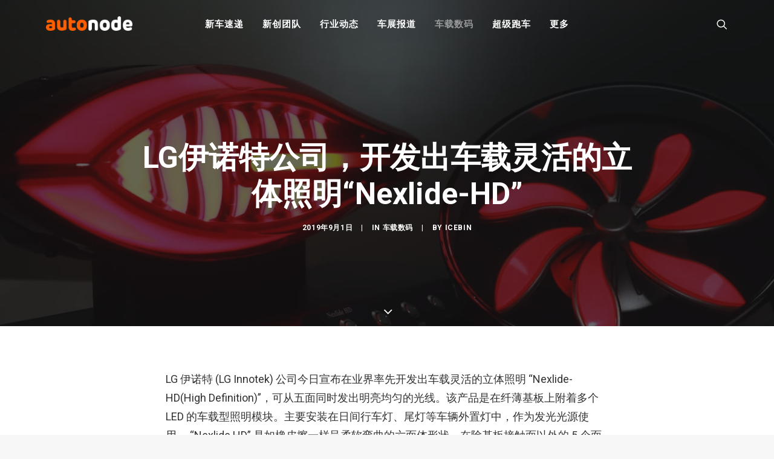

--- FILE ---
content_type: text/html; charset=UTF-8
request_url: https://autonode.cn/2019/09/01/lg-nexlide-hd/
body_size: 14354
content:
<!DOCTYPE html>
<html class="no-touch" lang="zh-CN" xmlns="http://www.w3.org/1999/xhtml">
<head>
<meta http-equiv="Content-Type" content="text/html; charset=UTF-8">
<meta name="viewport" content="width=device-width, initial-scale=1">
<link rel="profile" href="https://gmpg.org/xfn/11">
<link rel="pingback" href="https://autonode.cn/xmlrpc.php">
<meta name='robots' content='index, follow, max-image-preview:large, max-snippet:-1, max-video-preview:-1' />

	<!-- This site is optimized with the Yoast SEO plugin v21.1 - https://yoast.com/wordpress/plugins/seo/ -->
	<title>LG伊诺特公司，开发出车载灵活的立体照明“Nexlide-HD” - AutoNode</title>
	<link rel="canonical" href="https://autonode.cn/2019/09/01/lg-nexlide-hd/" />
	<meta property="og:locale" content="zh_CN" />
	<meta property="og:type" content="article" />
	<meta property="og:title" content="LG伊诺特公司，开发出车载灵活的立体照明“Nexlide-HD” - AutoNode" />
	<meta property="og:description" content="LG 伊诺特 (LG Innotek) [&hellip;]" />
	<meta property="og:url" content="https://autonode.cn/2019/09/01/lg-nexlide-hd/" />
	<meta property="og:site_name" content="AutoNode" />
	<meta property="article:published_time" content="2019-09-01T09:23:59+00:00" />
	<meta property="og:image" content="https://autonode.cn/wp-content/uploads/2019/09/2563647-1-b.jpeg" />
	<meta property="og:image:width" content="1309" />
	<meta property="og:image:height" content="869" />
	<meta property="og:image:type" content="image/jpeg" />
	<meta name="author" content="IceBin" />
	<meta name="twitter:card" content="summary_large_image" />
	<meta name="twitter:label1" content="作者" />
	<meta name="twitter:data1" content="IceBin" />
	<script type="application/ld+json" class="yoast-schema-graph">{"@context":"https://schema.org","@graph":[{"@type":"Article","@id":"https://autonode.cn/2019/09/01/lg-nexlide-hd/#article","isPartOf":{"@id":"https://autonode.cn/2019/09/01/lg-nexlide-hd/"},"author":{"name":"IceBin","@id":"https://autonode.cn/#/schema/person/2ccc913c130738a0f05b29bed830925e"},"headline":"LG 伊诺特公司，开发出车载灵活的立体照明 “Nexlide-HD”","datePublished":"2019-09-01T09:23:59+00:00","dateModified":"2019-09-01T09:23:59+00:00","mainEntityOfPage":{"@id":"https://autonode.cn/2019/09/01/lg-nexlide-hd/"},"wordCount":30,"commentCount":0,"publisher":{"@id":"https://autonode.cn/#organization"},"image":{"@id":"https://autonode.cn/2019/09/01/lg-nexlide-hd/#primaryimage"},"thumbnailUrl":"https://autonode.cn/wp-content/uploads/2019/09/2563647-1-b.jpeg","keywords":["LG"],"articleSection":["车载数码"],"inLanguage":"zh-CN"},{"@type":"WebPage","@id":"https://autonode.cn/2019/09/01/lg-nexlide-hd/","url":"https://autonode.cn/2019/09/01/lg-nexlide-hd/","name":"LG伊诺特公司，开发出车载灵活的立体照明“Nexlide-HD” - AutoNode","isPartOf":{"@id":"https://autonode.cn/#website"},"primaryImageOfPage":{"@id":"https://autonode.cn/2019/09/01/lg-nexlide-hd/#primaryimage"},"image":{"@id":"https://autonode.cn/2019/09/01/lg-nexlide-hd/#primaryimage"},"thumbnailUrl":"https://autonode.cn/wp-content/uploads/2019/09/2563647-1-b.jpeg","datePublished":"2019-09-01T09:23:59+00:00","dateModified":"2019-09-01T09:23:59+00:00","breadcrumb":{"@id":"https://autonode.cn/2019/09/01/lg-nexlide-hd/#breadcrumb"},"inLanguage":"zh-CN","potentialAction":[{"@type":"ReadAction","target":["https://autonode.cn/2019/09/01/lg-nexlide-hd/"]}]},{"@type":"ImageObject","inLanguage":"zh-CN","@id":"https://autonode.cn/2019/09/01/lg-nexlide-hd/#primaryimage","url":"https://autonode.cn/wp-content/uploads/2019/09/2563647-1-b.jpeg","contentUrl":"https://autonode.cn/wp-content/uploads/2019/09/2563647-1-b.jpeg","width":1309,"height":869},{"@type":"BreadcrumbList","@id":"https://autonode.cn/2019/09/01/lg-nexlide-hd/#breadcrumb","itemListElement":[{"@type":"ListItem","position":1,"name":"首页","item":"https://autonode.cn/"},{"@type":"ListItem","position":2,"name":"LG 伊诺特公司，开发出车载灵活的立体照明 “Nexlide-HD”"}]},{"@type":"WebSite","@id":"https://autonode.cn/#website","url":"https://autonode.cn/","name":"AutoNode","description":"新能源汽车和智能出行资讯及创新平台","publisher":{"@id":"https://autonode.cn/#organization"},"potentialAction":[{"@type":"SearchAction","target":{"@type":"EntryPoint","urlTemplate":"https://autonode.cn/?s={search_term_string}"},"query-input":"required name=search_term_string"}],"inLanguage":"zh-CN"},{"@type":"Organization","@id":"https://autonode.cn/#organization","name":"AutoNode","url":"https://autonode.cn/","logo":{"@type":"ImageObject","inLanguage":"zh-CN","@id":"https://autonode.cn/#/schema/logo/image/","url":"https://autonode.cn/wp-content/uploads/2019/08/autonode-logo-p3.png","contentUrl":"https://autonode.cn/wp-content/uploads/2019/08/autonode-logo-p3.png","width":357,"height":60,"caption":"AutoNode"},"image":{"@id":"https://autonode.cn/#/schema/logo/image/"}},{"@type":"Person","@id":"https://autonode.cn/#/schema/person/2ccc913c130738a0f05b29bed830925e","name":"IceBin","image":{"@type":"ImageObject","inLanguage":"zh-CN","@id":"https://autonode.cn/#/schema/person/image/","url":"https://secure.gravatar.com/avatar/63ce2748825e9099371809d2282bac5c?s=96&d=mm&r=g","contentUrl":"https://secure.gravatar.com/avatar/63ce2748825e9099371809d2282bac5c?s=96&d=mm&r=g","caption":"IceBin"},"url":"https://autonode.cn/author/icebin/"}]}</script>
	<!-- / Yoast SEO plugin. -->


<link rel='dns-prefetch' href='//fonts.googleapis.com' />
<link rel="alternate" type="application/rss+xml" title="AutoNode &raquo; Feed" href="https://autonode.cn/feed/" />
<script type="text/javascript">
window._wpemojiSettings = {"baseUrl":"https:\/\/s.w.org\/images\/core\/emoji\/14.0.0\/72x72\/","ext":".png","svgUrl":"https:\/\/s.w.org\/images\/core\/emoji\/14.0.0\/svg\/","svgExt":".svg","source":{"concatemoji":"https:\/\/autonode.cn\/wp-includes\/js\/wp-emoji-release.min.js?ver=6.1.9"}};
/*! This file is auto-generated */
!function(e,a,t){var n,r,o,i=a.createElement("canvas"),p=i.getContext&&i.getContext("2d");function s(e,t){var a=String.fromCharCode,e=(p.clearRect(0,0,i.width,i.height),p.fillText(a.apply(this,e),0,0),i.toDataURL());return p.clearRect(0,0,i.width,i.height),p.fillText(a.apply(this,t),0,0),e===i.toDataURL()}function c(e){var t=a.createElement("script");t.src=e,t.defer=t.type="text/javascript",a.getElementsByTagName("head")[0].appendChild(t)}for(o=Array("flag","emoji"),t.supports={everything:!0,everythingExceptFlag:!0},r=0;r<o.length;r++)t.supports[o[r]]=function(e){if(p&&p.fillText)switch(p.textBaseline="top",p.font="600 32px Arial",e){case"flag":return s([127987,65039,8205,9895,65039],[127987,65039,8203,9895,65039])?!1:!s([55356,56826,55356,56819],[55356,56826,8203,55356,56819])&&!s([55356,57332,56128,56423,56128,56418,56128,56421,56128,56430,56128,56423,56128,56447],[55356,57332,8203,56128,56423,8203,56128,56418,8203,56128,56421,8203,56128,56430,8203,56128,56423,8203,56128,56447]);case"emoji":return!s([129777,127995,8205,129778,127999],[129777,127995,8203,129778,127999])}return!1}(o[r]),t.supports.everything=t.supports.everything&&t.supports[o[r]],"flag"!==o[r]&&(t.supports.everythingExceptFlag=t.supports.everythingExceptFlag&&t.supports[o[r]]);t.supports.everythingExceptFlag=t.supports.everythingExceptFlag&&!t.supports.flag,t.DOMReady=!1,t.readyCallback=function(){t.DOMReady=!0},t.supports.everything||(n=function(){t.readyCallback()},a.addEventListener?(a.addEventListener("DOMContentLoaded",n,!1),e.addEventListener("load",n,!1)):(e.attachEvent("onload",n),a.attachEvent("onreadystatechange",function(){"complete"===a.readyState&&t.readyCallback()})),(e=t.source||{}).concatemoji?c(e.concatemoji):e.wpemoji&&e.twemoji&&(c(e.twemoji),c(e.wpemoji)))}(window,document,window._wpemojiSettings);
</script>
<style type="text/css">
img.wp-smiley,
img.emoji {
	display: inline !important;
	border: none !important;
	box-shadow: none !important;
	height: 1em !important;
	width: 1em !important;
	margin: 0 0.07em !important;
	vertical-align: -0.1em !important;
	background: none !important;
	padding: 0 !important;
}
</style>
	<link rel='stylesheet' id='wp-block-library-css' href='https://autonode.cn/wp-includes/css/dist/block-library/style.min.css?ver=6.1.9' type='text/css' media='all' />
<link rel='stylesheet' id='classic-theme-styles-css' href='https://autonode.cn/wp-includes/css/classic-themes.min.css?ver=1' type='text/css' media='all' />
<style id='global-styles-inline-css' type='text/css'>
body{--wp--preset--color--black: #000000;--wp--preset--color--cyan-bluish-gray: #abb8c3;--wp--preset--color--white: #ffffff;--wp--preset--color--pale-pink: #f78da7;--wp--preset--color--vivid-red: #cf2e2e;--wp--preset--color--luminous-vivid-orange: #ff6900;--wp--preset--color--luminous-vivid-amber: #fcb900;--wp--preset--color--light-green-cyan: #7bdcb5;--wp--preset--color--vivid-green-cyan: #00d084;--wp--preset--color--pale-cyan-blue: #8ed1fc;--wp--preset--color--vivid-cyan-blue: #0693e3;--wp--preset--color--vivid-purple: #9b51e0;--wp--preset--gradient--vivid-cyan-blue-to-vivid-purple: linear-gradient(135deg,rgba(6,147,227,1) 0%,rgb(155,81,224) 100%);--wp--preset--gradient--light-green-cyan-to-vivid-green-cyan: linear-gradient(135deg,rgb(122,220,180) 0%,rgb(0,208,130) 100%);--wp--preset--gradient--luminous-vivid-amber-to-luminous-vivid-orange: linear-gradient(135deg,rgba(252,185,0,1) 0%,rgba(255,105,0,1) 100%);--wp--preset--gradient--luminous-vivid-orange-to-vivid-red: linear-gradient(135deg,rgba(255,105,0,1) 0%,rgb(207,46,46) 100%);--wp--preset--gradient--very-light-gray-to-cyan-bluish-gray: linear-gradient(135deg,rgb(238,238,238) 0%,rgb(169,184,195) 100%);--wp--preset--gradient--cool-to-warm-spectrum: linear-gradient(135deg,rgb(74,234,220) 0%,rgb(151,120,209) 20%,rgb(207,42,186) 40%,rgb(238,44,130) 60%,rgb(251,105,98) 80%,rgb(254,248,76) 100%);--wp--preset--gradient--blush-light-purple: linear-gradient(135deg,rgb(255,206,236) 0%,rgb(152,150,240) 100%);--wp--preset--gradient--blush-bordeaux: linear-gradient(135deg,rgb(254,205,165) 0%,rgb(254,45,45) 50%,rgb(107,0,62) 100%);--wp--preset--gradient--luminous-dusk: linear-gradient(135deg,rgb(255,203,112) 0%,rgb(199,81,192) 50%,rgb(65,88,208) 100%);--wp--preset--gradient--pale-ocean: linear-gradient(135deg,rgb(255,245,203) 0%,rgb(182,227,212) 50%,rgb(51,167,181) 100%);--wp--preset--gradient--electric-grass: linear-gradient(135deg,rgb(202,248,128) 0%,rgb(113,206,126) 100%);--wp--preset--gradient--midnight: linear-gradient(135deg,rgb(2,3,129) 0%,rgb(40,116,252) 100%);--wp--preset--duotone--dark-grayscale: url('#wp-duotone-dark-grayscale');--wp--preset--duotone--grayscale: url('#wp-duotone-grayscale');--wp--preset--duotone--purple-yellow: url('#wp-duotone-purple-yellow');--wp--preset--duotone--blue-red: url('#wp-duotone-blue-red');--wp--preset--duotone--midnight: url('#wp-duotone-midnight');--wp--preset--duotone--magenta-yellow: url('#wp-duotone-magenta-yellow');--wp--preset--duotone--purple-green: url('#wp-duotone-purple-green');--wp--preset--duotone--blue-orange: url('#wp-duotone-blue-orange');--wp--preset--font-size--small: 13px;--wp--preset--font-size--medium: 20px;--wp--preset--font-size--large: 36px;--wp--preset--font-size--x-large: 42px;--wp--preset--spacing--20: 0.44rem;--wp--preset--spacing--30: 0.67rem;--wp--preset--spacing--40: 1rem;--wp--preset--spacing--50: 1.5rem;--wp--preset--spacing--60: 2.25rem;--wp--preset--spacing--70: 3.38rem;--wp--preset--spacing--80: 5.06rem;}:where(.is-layout-flex){gap: 0.5em;}body .is-layout-flow > .alignleft{float: left;margin-inline-start: 0;margin-inline-end: 2em;}body .is-layout-flow > .alignright{float: right;margin-inline-start: 2em;margin-inline-end: 0;}body .is-layout-flow > .aligncenter{margin-left: auto !important;margin-right: auto !important;}body .is-layout-constrained > .alignleft{float: left;margin-inline-start: 0;margin-inline-end: 2em;}body .is-layout-constrained > .alignright{float: right;margin-inline-start: 2em;margin-inline-end: 0;}body .is-layout-constrained > .aligncenter{margin-left: auto !important;margin-right: auto !important;}body .is-layout-constrained > :where(:not(.alignleft):not(.alignright):not(.alignfull)){max-width: var(--wp--style--global--content-size);margin-left: auto !important;margin-right: auto !important;}body .is-layout-constrained > .alignwide{max-width: var(--wp--style--global--wide-size);}body .is-layout-flex{display: flex;}body .is-layout-flex{flex-wrap: wrap;align-items: center;}body .is-layout-flex > *{margin: 0;}:where(.wp-block-columns.is-layout-flex){gap: 2em;}.has-black-color{color: var(--wp--preset--color--black) !important;}.has-cyan-bluish-gray-color{color: var(--wp--preset--color--cyan-bluish-gray) !important;}.has-white-color{color: var(--wp--preset--color--white) !important;}.has-pale-pink-color{color: var(--wp--preset--color--pale-pink) !important;}.has-vivid-red-color{color: var(--wp--preset--color--vivid-red) !important;}.has-luminous-vivid-orange-color{color: var(--wp--preset--color--luminous-vivid-orange) !important;}.has-luminous-vivid-amber-color{color: var(--wp--preset--color--luminous-vivid-amber) !important;}.has-light-green-cyan-color{color: var(--wp--preset--color--light-green-cyan) !important;}.has-vivid-green-cyan-color{color: var(--wp--preset--color--vivid-green-cyan) !important;}.has-pale-cyan-blue-color{color: var(--wp--preset--color--pale-cyan-blue) !important;}.has-vivid-cyan-blue-color{color: var(--wp--preset--color--vivid-cyan-blue) !important;}.has-vivid-purple-color{color: var(--wp--preset--color--vivid-purple) !important;}.has-black-background-color{background-color: var(--wp--preset--color--black) !important;}.has-cyan-bluish-gray-background-color{background-color: var(--wp--preset--color--cyan-bluish-gray) !important;}.has-white-background-color{background-color: var(--wp--preset--color--white) !important;}.has-pale-pink-background-color{background-color: var(--wp--preset--color--pale-pink) !important;}.has-vivid-red-background-color{background-color: var(--wp--preset--color--vivid-red) !important;}.has-luminous-vivid-orange-background-color{background-color: var(--wp--preset--color--luminous-vivid-orange) !important;}.has-luminous-vivid-amber-background-color{background-color: var(--wp--preset--color--luminous-vivid-amber) !important;}.has-light-green-cyan-background-color{background-color: var(--wp--preset--color--light-green-cyan) !important;}.has-vivid-green-cyan-background-color{background-color: var(--wp--preset--color--vivid-green-cyan) !important;}.has-pale-cyan-blue-background-color{background-color: var(--wp--preset--color--pale-cyan-blue) !important;}.has-vivid-cyan-blue-background-color{background-color: var(--wp--preset--color--vivid-cyan-blue) !important;}.has-vivid-purple-background-color{background-color: var(--wp--preset--color--vivid-purple) !important;}.has-black-border-color{border-color: var(--wp--preset--color--black) !important;}.has-cyan-bluish-gray-border-color{border-color: var(--wp--preset--color--cyan-bluish-gray) !important;}.has-white-border-color{border-color: var(--wp--preset--color--white) !important;}.has-pale-pink-border-color{border-color: var(--wp--preset--color--pale-pink) !important;}.has-vivid-red-border-color{border-color: var(--wp--preset--color--vivid-red) !important;}.has-luminous-vivid-orange-border-color{border-color: var(--wp--preset--color--luminous-vivid-orange) !important;}.has-luminous-vivid-amber-border-color{border-color: var(--wp--preset--color--luminous-vivid-amber) !important;}.has-light-green-cyan-border-color{border-color: var(--wp--preset--color--light-green-cyan) !important;}.has-vivid-green-cyan-border-color{border-color: var(--wp--preset--color--vivid-green-cyan) !important;}.has-pale-cyan-blue-border-color{border-color: var(--wp--preset--color--pale-cyan-blue) !important;}.has-vivid-cyan-blue-border-color{border-color: var(--wp--preset--color--vivid-cyan-blue) !important;}.has-vivid-purple-border-color{border-color: var(--wp--preset--color--vivid-purple) !important;}.has-vivid-cyan-blue-to-vivid-purple-gradient-background{background: var(--wp--preset--gradient--vivid-cyan-blue-to-vivid-purple) !important;}.has-light-green-cyan-to-vivid-green-cyan-gradient-background{background: var(--wp--preset--gradient--light-green-cyan-to-vivid-green-cyan) !important;}.has-luminous-vivid-amber-to-luminous-vivid-orange-gradient-background{background: var(--wp--preset--gradient--luminous-vivid-amber-to-luminous-vivid-orange) !important;}.has-luminous-vivid-orange-to-vivid-red-gradient-background{background: var(--wp--preset--gradient--luminous-vivid-orange-to-vivid-red) !important;}.has-very-light-gray-to-cyan-bluish-gray-gradient-background{background: var(--wp--preset--gradient--very-light-gray-to-cyan-bluish-gray) !important;}.has-cool-to-warm-spectrum-gradient-background{background: var(--wp--preset--gradient--cool-to-warm-spectrum) !important;}.has-blush-light-purple-gradient-background{background: var(--wp--preset--gradient--blush-light-purple) !important;}.has-blush-bordeaux-gradient-background{background: var(--wp--preset--gradient--blush-bordeaux) !important;}.has-luminous-dusk-gradient-background{background: var(--wp--preset--gradient--luminous-dusk) !important;}.has-pale-ocean-gradient-background{background: var(--wp--preset--gradient--pale-ocean) !important;}.has-electric-grass-gradient-background{background: var(--wp--preset--gradient--electric-grass) !important;}.has-midnight-gradient-background{background: var(--wp--preset--gradient--midnight) !important;}.has-small-font-size{font-size: var(--wp--preset--font-size--small) !important;}.has-medium-font-size{font-size: var(--wp--preset--font-size--medium) !important;}.has-large-font-size{font-size: var(--wp--preset--font-size--large) !important;}.has-x-large-font-size{font-size: var(--wp--preset--font-size--x-large) !important;}
.wp-block-navigation a:where(:not(.wp-element-button)){color: inherit;}
:where(.wp-block-columns.is-layout-flex){gap: 2em;}
.wp-block-pullquote{font-size: 1.5em;line-height: 1.6;}
</style>
<link rel='stylesheet' id='uncodefont-google-css' href='//fonts.googleapis.com/css?family=Roboto%3A100%2C100italic%2C300%2C300italic%2Cregular%2Citalic%2C500%2C500italic%2C700%2C700italic%2C900%2C900italic%7CRubik%3A300%2C300italic%2Cregular%2Citalic%2C500%2C500italic%2C700%2C700italic%2C900%2C900italic&#038;subset=greek%2Cvietnamese%2Ccyrillic%2Cgreek-ext%2Clatin%2Ccyrillic-ext%2Clatin-ext%2Chebrew&#038;ver=2.3.0.5' type='text/css' media='all' />
<link rel='stylesheet' id='uncode-style-css' href='https://autonode.cn/wp-content/themes/autonode/library/css/style.css?ver=598027301' type='text/css' media='all' />
<style id='uncode-style-inline-css' type='text/css'>

@media (max-width: 959px) { .navbar-brand > * { height: 16px !important;}}
@media (min-width: 960px) { .limit-width { max-width: 1200px; margin: auto;}}
.menu-primary ul.menu-smart > li > a, .menu-primary ul.menu-smart li.dropdown > a, .menu-primary ul.menu-smart li.mega-menu > a, .vmenu-container ul.menu-smart > li > a, .vmenu-container ul.menu-smart li.dropdown > a { text-transform: uppercase; }
body.menu-custom-padding .col-lg-0.logo-container, body.menu-custom-padding .col-lg-2.logo-container, body.menu-custom-padding .col-lg-12 .logo-container, body.menu-custom-padding .col-lg-4.logo-container { padding-top: 27px; padding-bottom: 27px; }
body.menu-custom-padding .col-lg-0.logo-container.shrinked, body.menu-custom-padding .col-lg-2.logo-container.shrinked, body.menu-custom-padding .col-lg-12 .logo-container.shrinked, body.menu-custom-padding .col-lg-4.logo-container.shrinked { padding-top: 18px; padding-bottom: 18px; }
@media (max-width: 959px) { body.menu-custom-padding .menu-container .logo-container { padding-top: 18px !important; padding-bottom: 18px !important; } }
</style>
<link rel='stylesheet' id='uncode-icons-css' href='https://autonode.cn/wp-content/themes/autonode/library/css/uncode-icons.css?ver=598027301' type='text/css' media='all' />
<link rel='stylesheet' id='uncode-custom-style-css' href='https://autonode.cn/wp-content/themes/autonode/library/css/style-custom.css?ver=598027301' type='text/css' media='all' />
<style id='uncode-custom-style-inline-css' type='text/css'>
.isotope-filters ul.menu-smart li span a {font-size:14px;}.style-light .color-violet .separator-break {border-color:#8f00ff;}.style-light .color-green .separator-break {border-color:#4fed00;}.style-light .color-blue .separator-break {border-color:#11f5ff;}.tmb .t-entry-excerpt p,.tmb .t-entry-title + p {font-size:16px;}.post p {font-size:18px;}@media (max-width:959px) {.menu-container .logo-container {padding-left:24px !important;padding-right:24px !important;}.mobile-menu-button {padding-left:24px;padding-right:24px;}.main-container .row-container .row-parent {padding:0 24px;}.main-container .row-container .double-top-padding {padding-top:24px;}.main-container .row-container .row-parent .post-content > p {text-align:justify;}.header-wrapper .header-content-inner > .header-title > span {line-height:1.3;}.alignleft {float:none;}}
</style>
<script type='text/javascript' src='https://autonode.cn/wp-includes/js/jquery/jquery.min.js?ver=3.6.1' id='jquery-core-js'></script>
<script type='text/javascript' src='https://autonode.cn/wp-includes/js/jquery/jquery-migrate.min.js?ver=3.3.2' id='jquery-migrate-js'></script>
<script type='text/javascript' src='/wp-content/themes/autonode/library/js/ai-uncode.js' id='uncodeAI' data-home='/' data-path='/' data-breakpoints-images='720,1032,1440,2064,2880' id='ai-uncode-js'></script>
<script type='text/javascript' id='uncode-init-js-extra'>
/* <![CDATA[ */
var SiteParameters = {"days":"days","hours":"hours","minutes":"minutes","seconds":"seconds","constant_scroll":"on","scroll_speed":"2","parallax_factor":"0.25","loading":"Loading\u2026","slide_name":"slide","slide_footer":"footer","ajax_url":"https:\/\/autonode.cn\/wp-admin\/admin-ajax.php","nonce_adaptive_images":"dc4a065f04","enable_debug":"","block_mobile_videos":"","is_frontend_editor":"","mobile_parallax_allowed":"","wireframes_plugin_active":"","sticky_elements":"off","lazyload_type":"","uncode_adaptive":"1"};
/* ]]> */
</script>
<script type='text/javascript' src='https://autonode.cn/wp-content/themes/autonode/library/js/init.js?ver=598027301' id='uncode-init-js'></script>
<link rel="https://api.w.org/" href="https://autonode.cn/wp-json/" /><link rel="alternate" type="application/json" href="https://autonode.cn/wp-json/wp/v2/posts/856" /><link rel="EditURI" type="application/rsd+xml" title="RSD" href="https://autonode.cn/xmlrpc.php?rsd" />
<link rel="wlwmanifest" type="application/wlwmanifest+xml" href="https://autonode.cn/wp-includes/wlwmanifest.xml" />
<link rel='shortlink' href='https://autonode.cn/?p=856' />
<link rel="alternate" type="application/json+oembed" href="https://autonode.cn/wp-json/oembed/1.0/embed?url=https%3A%2F%2Fautonode.cn%2F2019%2F09%2F01%2Flg-nexlide-hd%2F" />
<link rel="alternate" type="text/xml+oembed" href="https://autonode.cn/wp-json/oembed/1.0/embed?url=https%3A%2F%2Fautonode.cn%2F2019%2F09%2F01%2Flg-nexlide-hd%2F&#038;format=xml" />
<noscript><style> .wpb_animate_when_almost_visible { opacity: 1; }</style></noscript></head>
<body class="post-template-default single single-post postid-856 single-format-standard  style-color-lxmt-bg group-blog hormenu-position-left hmenu hmenu-position-center header-full-width main-center-align menu-mobile-animated menu-mobile-transparent menu-custom-padding textual-accent-color menu-mobile-centered mobile-parallax-not-allowed ilb-no-bounce unreg qw-body-scroll-disabled wpb-js-composer js-comp-ver-6.4.1 vc_responsive" data-border="0">
		<svg xmlns="http://www.w3.org/2000/svg" viewBox="0 0 0 0" width="0" height="0" focusable="false" role="none" style="visibility: hidden; position: absolute; left: -9999px; overflow: hidden;" ><defs><filter id="wp-duotone-dark-grayscale"><feColorMatrix color-interpolation-filters="sRGB" type="matrix" values=" .299 .587 .114 0 0 .299 .587 .114 0 0 .299 .587 .114 0 0 .299 .587 .114 0 0 " /><feComponentTransfer color-interpolation-filters="sRGB" ><feFuncR type="table" tableValues="0 0.49803921568627" /><feFuncG type="table" tableValues="0 0.49803921568627" /><feFuncB type="table" tableValues="0 0.49803921568627" /><feFuncA type="table" tableValues="1 1" /></feComponentTransfer><feComposite in2="SourceGraphic" operator="in" /></filter></defs></svg><svg xmlns="http://www.w3.org/2000/svg" viewBox="0 0 0 0" width="0" height="0" focusable="false" role="none" style="visibility: hidden; position: absolute; left: -9999px; overflow: hidden;" ><defs><filter id="wp-duotone-grayscale"><feColorMatrix color-interpolation-filters="sRGB" type="matrix" values=" .299 .587 .114 0 0 .299 .587 .114 0 0 .299 .587 .114 0 0 .299 .587 .114 0 0 " /><feComponentTransfer color-interpolation-filters="sRGB" ><feFuncR type="table" tableValues="0 1" /><feFuncG type="table" tableValues="0 1" /><feFuncB type="table" tableValues="0 1" /><feFuncA type="table" tableValues="1 1" /></feComponentTransfer><feComposite in2="SourceGraphic" operator="in" /></filter></defs></svg><svg xmlns="http://www.w3.org/2000/svg" viewBox="0 0 0 0" width="0" height="0" focusable="false" role="none" style="visibility: hidden; position: absolute; left: -9999px; overflow: hidden;" ><defs><filter id="wp-duotone-purple-yellow"><feColorMatrix color-interpolation-filters="sRGB" type="matrix" values=" .299 .587 .114 0 0 .299 .587 .114 0 0 .299 .587 .114 0 0 .299 .587 .114 0 0 " /><feComponentTransfer color-interpolation-filters="sRGB" ><feFuncR type="table" tableValues="0.54901960784314 0.98823529411765" /><feFuncG type="table" tableValues="0 1" /><feFuncB type="table" tableValues="0.71764705882353 0.25490196078431" /><feFuncA type="table" tableValues="1 1" /></feComponentTransfer><feComposite in2="SourceGraphic" operator="in" /></filter></defs></svg><svg xmlns="http://www.w3.org/2000/svg" viewBox="0 0 0 0" width="0" height="0" focusable="false" role="none" style="visibility: hidden; position: absolute; left: -9999px; overflow: hidden;" ><defs><filter id="wp-duotone-blue-red"><feColorMatrix color-interpolation-filters="sRGB" type="matrix" values=" .299 .587 .114 0 0 .299 .587 .114 0 0 .299 .587 .114 0 0 .299 .587 .114 0 0 " /><feComponentTransfer color-interpolation-filters="sRGB" ><feFuncR type="table" tableValues="0 1" /><feFuncG type="table" tableValues="0 0.27843137254902" /><feFuncB type="table" tableValues="0.5921568627451 0.27843137254902" /><feFuncA type="table" tableValues="1 1" /></feComponentTransfer><feComposite in2="SourceGraphic" operator="in" /></filter></defs></svg><svg xmlns="http://www.w3.org/2000/svg" viewBox="0 0 0 0" width="0" height="0" focusable="false" role="none" style="visibility: hidden; position: absolute; left: -9999px; overflow: hidden;" ><defs><filter id="wp-duotone-midnight"><feColorMatrix color-interpolation-filters="sRGB" type="matrix" values=" .299 .587 .114 0 0 .299 .587 .114 0 0 .299 .587 .114 0 0 .299 .587 .114 0 0 " /><feComponentTransfer color-interpolation-filters="sRGB" ><feFuncR type="table" tableValues="0 0" /><feFuncG type="table" tableValues="0 0.64705882352941" /><feFuncB type="table" tableValues="0 1" /><feFuncA type="table" tableValues="1 1" /></feComponentTransfer><feComposite in2="SourceGraphic" operator="in" /></filter></defs></svg><svg xmlns="http://www.w3.org/2000/svg" viewBox="0 0 0 0" width="0" height="0" focusable="false" role="none" style="visibility: hidden; position: absolute; left: -9999px; overflow: hidden;" ><defs><filter id="wp-duotone-magenta-yellow"><feColorMatrix color-interpolation-filters="sRGB" type="matrix" values=" .299 .587 .114 0 0 .299 .587 .114 0 0 .299 .587 .114 0 0 .299 .587 .114 0 0 " /><feComponentTransfer color-interpolation-filters="sRGB" ><feFuncR type="table" tableValues="0.78039215686275 1" /><feFuncG type="table" tableValues="0 0.94901960784314" /><feFuncB type="table" tableValues="0.35294117647059 0.47058823529412" /><feFuncA type="table" tableValues="1 1" /></feComponentTransfer><feComposite in2="SourceGraphic" operator="in" /></filter></defs></svg><svg xmlns="http://www.w3.org/2000/svg" viewBox="0 0 0 0" width="0" height="0" focusable="false" role="none" style="visibility: hidden; position: absolute; left: -9999px; overflow: hidden;" ><defs><filter id="wp-duotone-purple-green"><feColorMatrix color-interpolation-filters="sRGB" type="matrix" values=" .299 .587 .114 0 0 .299 .587 .114 0 0 .299 .587 .114 0 0 .299 .587 .114 0 0 " /><feComponentTransfer color-interpolation-filters="sRGB" ><feFuncR type="table" tableValues="0.65098039215686 0.40392156862745" /><feFuncG type="table" tableValues="0 1" /><feFuncB type="table" tableValues="0.44705882352941 0.4" /><feFuncA type="table" tableValues="1 1" /></feComponentTransfer><feComposite in2="SourceGraphic" operator="in" /></filter></defs></svg><svg xmlns="http://www.w3.org/2000/svg" viewBox="0 0 0 0" width="0" height="0" focusable="false" role="none" style="visibility: hidden; position: absolute; left: -9999px; overflow: hidden;" ><defs><filter id="wp-duotone-blue-orange"><feColorMatrix color-interpolation-filters="sRGB" type="matrix" values=" .299 .587 .114 0 0 .299 .587 .114 0 0 .299 .587 .114 0 0 .299 .587 .114 0 0 " /><feComponentTransfer color-interpolation-filters="sRGB" ><feFuncR type="table" tableValues="0.098039215686275 1" /><feFuncG type="table" tableValues="0 0.66274509803922" /><feFuncB type="table" tableValues="0.84705882352941 0.41960784313725" /><feFuncA type="table" tableValues="1 1" /></feComponentTransfer><feComposite in2="SourceGraphic" operator="in" /></filter></defs></svg><div class="body-borders" data-border="0"><div class="top-border body-border-shadow"></div><div class="right-border body-border-shadow"></div><div class="bottom-border body-border-shadow"></div><div class="left-border body-border-shadow"></div><div class="top-border style-light-bg"></div><div class="right-border style-light-bg"></div><div class="bottom-border style-light-bg"></div><div class="left-border style-light-bg"></div></div>	<div class="box-wrapper">
		<div class="box-container">
		<script type="text/javascript" id="initBox">UNCODE.initBox();</script>
		<div class="menu-wrapper menu-shrink menu-sticky menu-no-arrows">
													
													<header id="masthead" class="navbar menu-primary menu-light submenu-dark menu-transparent menu-add-padding style-light-original menu-absolute menu-animated menu-with-logo">
														<div class="menu-container style-color-xsdn-bg menu-no-borders">
															<div class="row-menu limit-width">
																<div class="row-menu-inner">
																	<div id="logo-container-mobile" class="col-lg-0 logo-container middle">
																		<div id="main-logo" class="navbar-header style-light">
																			<a href="https://autonode.cn/" class="navbar-brand" data-padding-shrink ="18" data-minheight="20"><div class="logo-image main-logo  logo-light" data-maxheight="24" style="height: 24px;"><img decoding="async" src="https://autonode.cn/wp-content/uploads/2019/08/autonode-logo-p3.png" alt="logo" width="357" height="60" class="img-responsive adaptive-async" data-uniqueid="8-155274" data-guid="https://autonode.cn/wp-content/uploads/2019/08/autonode-logo-p3.png" data-path="2019/08/autonode-logo-p3.png" data-width="143" data-height="24" data-singlew="null" data-singleh="null" data-crop="" data-fixed="height" /></div><div class="logo-image main-logo  logo-dark" data-maxheight="24" style="height: 24px;display:none;"><img decoding="async" src="https://autonode.cn/wp-content/uploads/2019/08/autonode-logo-p3-light.png" alt="logo" width="357" height="60" class="img-responsive adaptive-async" data-uniqueid="7-919184" data-guid="https://autonode.cn/wp-content/uploads/2019/08/autonode-logo-p3-light.png" data-path="2019/08/autonode-logo-p3-light.png" data-width="143" data-height="24" data-singlew="null" data-singleh="null" data-crop="" data-fixed="height" /></div></a>
																		</div>
																		<div class="mmb-container"><div class="mobile-additional-icons"></div><div class="mobile-menu-button 1 mobile-menu-button-light lines-button x2"><span class="lines"></span></div></div>
																	</div>
																	<div class="col-lg-12 main-menu-container middle">
																		<div class="menu-horizontal menu-dd-shadow-xl">
																			<div class="menu-horizontal-inner">
																				<div class="nav navbar-nav navbar-main navbar-nav-first"><ul id="menu-autonode-primary-menu" class="menu-primary-inner menu-smart sm"><li id="menu-item-85" class="menu-item menu-item-type-taxonomy menu-item-object-category menu-item-85 menu-item-link"><a title="新车速递" href="https://autonode.cn/category/news/">新车速递<i class="fa fa-angle-right fa-dropdown"></i></a></li>
<li id="menu-item-734" class="menu-item menu-item-type-taxonomy menu-item-object-category menu-item-has-children menu-item-734 dropdown menu-item-link"><a title="新创团队" href="https://autonode.cn/category/startups/" data-toggle="dropdown" class="dropdown-toggle" data-type="title">新创团队<i class="fa fa-angle-down fa-dropdown"></i></a>
<ul role="menu" class="drop-menu">
	<li id="menu-item-936" class="menu-item menu-item-type-custom menu-item-object-custom menu-item-936"><a title="电池技术" href="https://autonode.cn/?s=电池技术">电池技术<i class="fa fa-angle-right fa-dropdown"></i></a></li>
	<li id="menu-item-937" class="menu-item menu-item-type-custom menu-item-object-custom menu-item-937"><a title="无人驾驶" href="https://autonode.cn/?s=无人驾驶">无人驾驶<i class="fa fa-angle-right fa-dropdown"></i></a></li>
	<li id="menu-item-938" class="menu-item menu-item-type-custom menu-item-object-custom menu-item-938"><a title="交通科技" href="https://autonode.cn/?s=交通科技">交通科技<i class="fa fa-angle-right fa-dropdown"></i></a></li>
</ul>
</li>
<li id="menu-item-86" class="menu-item menu-item-type-taxonomy menu-item-object-category menu-item-86 menu-item-link"><a title="行业动态" href="https://autonode.cn/category/industry/">行业动态<i class="fa fa-angle-right fa-dropdown"></i></a></li>
<li id="menu-item-87" class="menu-item menu-item-type-taxonomy menu-item-object-category menu-item-87 menu-item-link"><a title="车展报道" href="https://autonode.cn/category/autoshow-report/">车展报道<i class="fa fa-angle-right fa-dropdown"></i></a></li>
<li id="menu-item-93" class="menu-item menu-item-type-taxonomy menu-item-object-category current-post-ancestor current-menu-parent current-post-parent menu-item-93 menu-item-link"><a title="车载数码" href="https://autonode.cn/category/auto-digi/">车载数码<i class="fa fa-angle-right fa-dropdown"></i></a></li>
<li id="menu-item-95" class="menu-item menu-item-type-taxonomy menu-item-object-category menu-item-95 menu-item-link"><a title="超级跑车" href="https://autonode.cn/category/supercar/">超级跑车<i class="fa fa-angle-right fa-dropdown"></i></a></li>
<li id="menu-item-91" class="menu-item menu-item-type-custom menu-item-object-custom menu-item-has-children menu-item-91 dropdown menu-item-link"><a title="更多" href="#" data-toggle="dropdown" class="dropdown-toggle" data-type="title">更多<i class="fa fa-angle-down fa-dropdown"></i></a>
<ul role="menu" class="drop-menu">
	<li id="menu-item-602" class="menu-item menu-item-type-taxonomy menu-item-object-category menu-item-602"><a title="新奇出行" href="https://autonode.cn/category/cool-products/">新奇出行<i class="fa fa-angle-right fa-dropdown"></i></a></li>
	<li id="menu-item-94" class="menu-item menu-item-type-taxonomy menu-item-object-category menu-item-94"><a title="交通概念" href="https://autonode.cn/category/concepts/">交通概念<i class="fa fa-angle-right fa-dropdown"></i></a></li>
	<li id="menu-item-603" class="menu-item menu-item-type-taxonomy menu-item-object-category menu-item-603"><a title="自动驾驶" href="https://autonode.cn/category/auto-pilot/">自动驾驶<i class="fa fa-angle-right fa-dropdown"></i></a></li>
	<li id="menu-item-92" class="menu-item menu-item-type-taxonomy menu-item-object-category menu-item-92"><a title="新车谍照" href="https://autonode.cn/category/spy-shots/">新车谍照<i class="fa fa-angle-right fa-dropdown"></i></a></li>
	<li id="menu-item-88" class="menu-item menu-item-type-taxonomy menu-item-object-category menu-item-88"><a title="评测报道" href="https://autonode.cn/category/reviews/">评测报道<i class="fa fa-angle-right fa-dropdown"></i></a></li>
	<li id="menu-item-604" class="menu-item menu-item-type-taxonomy menu-item-object-category menu-item-604"><a title="高峰访谈" href="https://autonode.cn/category/interview/">高峰访谈<i class="fa fa-angle-right fa-dropdown"></i></a></li>
</ul>
</li>
</ul></div><div class="nav navbar-nav navbar-nav-last"><ul class="menu-smart sm menu-icons"><li class="menu-item-link search-icon style-light dropdown "><a href="#" class="trigger-overlay search-icon" data-area="search" data-container="box-container">
													<i class="fa fa-search3"></i><span class="desktop-hidden"><span>Search</span></span><i class="fa fa-angle-down fa-dropdown desktop-hidden"></i>
													</a><ul role="menu" class="drop-menu desktop-hidden">
														<li>
															<form class="search ccc" method="get" action="https://autonode.cn/">
																<input type="search" class="search-field no-livesearch" placeholder="Search…" value="" name="s" title="Search…" /></form>
														</li>
													</ul></li></ul></div></div>
																		</div>
																	</div>
																</div>
															</div>
														</div>
													</header>
												</div>			<script type="text/javascript" id="fixMenuHeight">UNCODE.fixMenuHeight();</script>
			<div class="main-wrapper">
				<div class="main-container">
					<div class="page-wrapper">
						<div class="sections-container">
<div id="page-header"><div class="header-basic style-dark">
													<div class="background-element header-wrapper header-parallax with-zoomout style-color-wayh-bg header-only-text" data-height="75" style="min-height: 300px;">
													<div class="header-bg-wrapper">
											<div class="header-bg adaptive-async" style="background-image: url(https://autonode.cn/wp-content/uploads/2019/09/2563647-1-b-uai-720x478.jpeg);" data-uniqueid="858-206705" data-guid="https://autonode.cn/wp-content/uploads/2019/09/2563647-1-b.jpeg" data-path="2019/09/2563647-1-b.jpeg" data-width="1309" data-height="869" data-singlew="12" data-singleh="null" data-crop=""></div>
											<div class="block-bg-overlay style-color-wayh-bg" style="opacity: 0.65;"></div>
										</div><div class="header-main-container limit-width">
															<div class="header-content header-center header-middle header-align-center">
																<div class="header-content-inner" style="max-width: 75%;" >
																	<h1 class="header-title fontsize-155944 font-weight-700"><span>LG伊诺特公司，开发出车载灵活的立体照明“Nexlide-HD”</span></h1><div class="post-info"><div class="date-info">2019年9月1日</div><div class="category-info"><span>|</span>In <a href="https://autonode.cn/category/auto-digi/" title="View all posts in 车载数码">车载数码</a></div><div class="author-info"><span>|</span>By <a href="https://autonode.cn/author/icebin/">IceBin</a></div></div>
																</div>
															</div>
														</div><div class="header-scrolldown style-dark"><i class="fa fa-angle-down"></i></div></div>
												</div></div><script type="text/javascript">UNCODE.initHeader();</script><article id="post-856" class="page-body style-color-xsdn-bg post-856 post type-post status-publish format-standard has-post-thumbnail hentry category-auto-digi tag-lg">
          <div class="post-wrapper">
          	<div class="post-body"><div class="post-content un-no-sidebar-layout" style="max-width: 804px; margin: auto;"><div class="row-container">
		  					<div class="row row-parent style-light double-top-padding double-bottom-padding">
									<p>LG 伊诺特 (LG Innotek) 公司今日宣布在业界率先开发出车载灵活的立体照明 “Nexlide-HD(High Definition)”，可从五面同时发出明亮均匀的光线。该产品是在纤薄基板上附着多个 LED 的车载型照明模块。主要安装在日间行车灯、尾灯等车辆外置灯中，作为发光光源使用。 “Nexlide HD” 是如橡皮擦一样呈柔软弯曲的六面体形状，在除基板接触面以外的 5 个面发出均匀的光线。它采用了照射幅度达 180 度的 LED 和独创光学设计技术。当前产品采用普通 LED，在 110-120 度有限角度内单面发光。此外需要安装其他配件才能发出均匀的光。</p>
<p><img decoding="async" class="alignnone size-full wp-image-857" src="https://autonode.cn/wp-content/uploads/2019/09/2563647-1-a.jpeg" alt="" width="1377" height="915" /></p>
<p>“Nexlide HD”，可以制作出直线、曲线、波浪、立体图形等多种车辆照明设计。该模块可以切分成薄片，如块状一样组合成各种花纹。双倍增强的模块灵活性可自由变形，在多个角度和形状上持续发出平稳光线。该产品不仅能应用于车尾灯，也可用作车辆前端日间行车灯 (DRL, Daytime running lights) 。日间行车灯的亮度需要达到 400 坎德拉（Candela，光源亮度单位）才能满足日间行车要求。 LG 伊诺特采用五面立体发光技术，将模块最大亮度由原来的 80 坎德拉提高至 400 坎德拉。</p>
<p>同时 “Nexlide-HD” 与传统产品相比，最多可减少 70% 的车灯厚度，制作出极为纤薄的车辆照明灯具。且无需内透镜 (Inner lens) 等均匀光线的配件。</p>
<p><img decoding="async" class="alignnone size-full wp-image-858" src="https://autonode.cn/wp-content/uploads/2019/09/2563647-1-b.jpeg" alt="" width="1309" height="869" /></p>
<p>LG 伊诺特计划以 “Nexlide-HD” 为先锋，进一步加快占领全球车载照明市场的步伐。特别是以专注于采用独特而又高级设计理念的高端车型为主要目标，部署战略，积极开发更多国际客户。</p>
<p>该公司已完成稳定提供 “Nexlide-HD” 产品的所有准备工作。公司拥有与该产品相关的国内外技术专利共 30 多项，且具备生产设备及质量管理基础。</p>
<p>LG 伊诺特内部人士表示：“‘Nexlide-HD’ 是一款创新产品，将车辆照明系统提升到一个新阶段，公司将继续推出能够提升车辆照明设计，确保品质和稳定性的产品。”</p>
<div class="widget-container post-tag-container uncont text-left"><div class="tagcloud"><a href="https://autonode.cn/tag/lg/" class="tag-cloud-link tag-link-102 tag-link-position-1" style="font-size: 11px;">LG</a></div></div>
								</div>
							</div></div><div class="post-footer post-footer-light row-container"><div class="row-container">
		  					<div class="row row-parent style-light no-top-padding double-bottom-padding" style="max-width: 804px; margin: auto;">
									<div class="post-share">
	          						<div class="detail-container margin-auto">
													<div class="share-button share-buttons share-inline only-icon"></div>
												</div>
											</div>
								</div>
							</div></div></div><div class="row-container row-navigation row-navigation-light">
		  					<div class="row row-parent style-light limit-width">
									<nav class="post-navigation">
									<ul class="navigation"><li class="page-prev"><span class="btn-container"><a class="btn btn-link text-default-color btn-icon-left" href="https://autonode.cn/2019/09/01/benz-glecoupe-phev/" rel="prev"><i class="fa fa-angle-left"></i><span>Prev</span></a></span></li><li class="page-next"><span class="btn-container"><a class="btn btn-link text-default-color btn-icon-right" href="https://autonode.cn/2019/09/01/tuv-news/" rel="next"><span>Next</span><i class="fa fa-angle-right"></i></a></span></li></ul><!-- .navigation -->
							</nav><!-- .post-navigation -->
								</div>
							</div>
          </div>
        </article>								</div><!-- sections container -->
							</div><!-- page wrapper -->
												<footer id="colophon" class="site-footer">
							<div data-parent="true" class="vc_row style-color-jevc-bg row-container mobile-hidden"><div class="row double-top-padding double-bottom-padding single-h-padding limit-width row-parent"><div class="wpb_row row-inner"><div class="wpb_column pos-top pos-left align_left column_parent col-lg-3 col-md-33 half-internal-gutter"><div class="uncol style-dark"  ><div class="uncoltable"><div class="uncell no-block-padding"><div class="uncont" style="max-width:156px;"><div  class="wpb_widgetised_column wpb_content_element">
		<div class="wpb_wrapper">
			
			<aside id="media_image-2" class="widget widget_media_image widget-container collapse-init sidebar-widgets"><h3 class="widget-title widget-title--hide-desktop">图片</h3><a href="/"><img width="300" height="50" src="https://autonode.cn/wp-content/uploads/2019/08/autonode-logo-p3-light-300x50.png" class="image wp-image-7  attachment-medium size-medium" alt="" decoding="async" style="max-width: 100%; height: auto;" /></a></aside>
		</div>
	</div>
</div></div></div></div></div><div class="wpb_column pos-top pos-left align_left column_parent col-lg-3 tablet-hidden col-md-25 single-internal-gutter"><div class="uncol style-dark"  ><div class="uncoltable"><div class="uncell no-block-padding"><div class="uncont"><div  class="wpb_widgetised_column wpb_content_element">
		<div class="wpb_wrapper">
			
			<aside id="text-2" class="widget widget_text widget-container collapse-init sidebar-widgets"><h3 class="widget-title">热门类别</h3>			<div class="textwidget"><p><a href="/category/news-car/">新车速递</a><br />
<a href="/category/startups/">新创团队</a><br />
<a href="/category/auto-industry/">行业动态</a><br />
<a href="/category/autoshow-report/">车展报道</a><br />
<a href="/category/interview-news/">高峰访谈</a></p>
</div>
		</aside>
		</div>
	</div>
</div></div></div></div></div><div class="wpb_column pos-top pos-left align_left column_parent col-lg-3 col-md-33 single-internal-gutter"><div class="uncol style-dark"  ><div class="uncoltable"><div class="uncell no-block-padding"><div class="uncont"><div  class="wpb_widgetised_column wpb_content_element">
		<div class="wpb_wrapper">
			
			<aside id="text-3" class="widget widget_text widget-container collapse-init sidebar-widgets"><h3 class="widget-title">关于我们</h3>			<div class="textwidget"><p><a href="/about/">关于 AutoNode</a><br />
<a href="/contact/">联络我们</a><br />
<a href="/advertise/">广告合作</a><br />
<a href="/tips/">爆料</a></p>
</div>
		</aside>
		</div>
	</div>
</div></div></div></div></div><div class="wpb_column pos-top pos-left align_left column_parent col-lg-3 col-md-33 single-internal-gutter"><div class="uncol style-dark"  ><div class="uncoltable"><div class="uncell no-block-padding"><div class="uncont"><div  class="wpb_widgetised_column wpb_content_element">
		<div class="wpb_wrapper">
			
			<aside id="text-4" class="widget widget_text widget-container collapse-init sidebar-widgets"><h3 class="widget-title">TECHNODE MEDIA</h3>			<div class="textwidget"><p><a href="http://technode.com/" target="_blank" rel="noopener">TechNode</a><br />
<a href="http://techcrunch.cn/" target="_blank" rel="noopener">TechCrunch 中国</a><br />
<a href="http://cn.technode.com/" target="_blank" rel="noopener">动点中文版</a><br />
<a href="http://tc.technode.com/" target="_blank" rel="noopener">TechCrunch 峰会</a><br />
<a href="http://chinabang.technode.com/" target="_blank" rel="noopener">ChinaBang 颁奖盛典</a></p>
</div>
		</aside>
		</div>
	</div>
</div></div></div></div></div><script id="script-801397" data-row="script-801397" type="text/javascript" class="vc_controls">UNCODE.initRow(document.getElementById("script-801397"));</script></div></div></div>
<div class="row-container style-dark-bg footer-last">
		  					<div class="row row-parent style-dark limit-width no-top-padding no-h-padding no-bottom-padding">
									<div class="site-info uncell col-lg-6 pos-middle text-left">&copy; 2026 AutoNode. All rights reserved</div><!-- site info -->
								</div>
							</div>						</footer>
																	</div><!-- main container -->
				</div><!-- main wrapper -->
							</div><!-- box container -->
		</div><!-- box wrapper -->
		
					<div class="overlay overlay-sequential style-dark style-dark-bg overlay-search" data-area="search" data-container="box-container">
				<div class="mmb-container"><div class="menu-close-search mobile-menu-button menu-button-offcanvas mobile-menu-button-dark lines-button x2 overlay-close close" data-area="search" data-container="box-container"><span class="lines"></span></div></div>
				<div class="search-container"><form action="https://autonode.cn/" method="get">
	<div class="search-container-inner">
		<input type="search" class="search-field form-fluid no-livesearch" placeholder="Search…" value="" name="s" title="Search for:">
		<i class="fa fa-search3"></i>

			</div>
</form>
</div>
			</div>
		
	<script>
 (function(i,s,o,g,r,a,m){i['GoogleAnalyticsObject']=r;i[r]=i[r]||function(){
  (i[r].q=i[r].q||[]).push(arguments)},i[r].l=1*new Date();a=s.createElement(o),
  m=s.getElementsByTagName(o)[0];a.async=1;a.src=g;m.parentNode.insertBefore(a,m)
  })(window,document,'script','https://www.google-analytics.com/analytics.js','ga');

  ga('create', 'UA-21044625-1', 'auto');
  ga('send', 'pageview');
</script>

<script>
var _hmt = _hmt || [];
(function() {
  var hm = document.createElement("script");
  hm.src = "https://hm.baidu.com/hm.js?6ba8529a59c00f6547d321573f411e9e";
  var s = document.getElementsByTagName("script")[0]; 
  s.parentNode.insertBefore(hm, s);
})();
</script><script type="text/html" id="wpb-modifications"></script><script type='text/javascript' id='mediaelement-core-js-before'>
var mejsL10n = {"language":"zh","strings":{"mejs.download-file":"\u4e0b\u8f7d\u6587\u4ef6","mejs.install-flash":"\u60a8\u6b63\u5728\u4f7f\u7528\u7684\u6d4f\u89c8\u5668\u672a\u5b89\u88c5\u6216\u542f\u7528Flash\u64ad\u653e\u5668\uff0c\u8bf7\u542f\u7528\u60a8\u7684Flash\u64ad\u653e\u5668\u63d2\u4ef6\uff0c\u6216\u4ece https:\/\/get.adobe.com\/flashplayer\/ \u4e0b\u8f7d\u6700\u65b0\u7248\u3002","mejs.fullscreen":"\u5168\u5c4f","mejs.play":"\u64ad\u653e","mejs.pause":"\u6682\u505c","mejs.time-slider":"\u65f6\u95f4\u8f74","mejs.time-help-text":"\u4f7f\u7528\u5de6\/\u53f3\u7bad\u5934\u952e\u6765\u524d\u8fdb\u4e00\u79d2\uff0c\u4e0a\/\u4e0b\u7bad\u5934\u952e\u6765\u524d\u8fdb\u5341\u79d2\u3002","mejs.live-broadcast":"\u73b0\u573a\u76f4\u64ad","mejs.volume-help-text":"\u4f7f\u7528\u4e0a\/\u4e0b\u7bad\u5934\u952e\u6765\u589e\u9ad8\u6216\u964d\u4f4e\u97f3\u91cf\u3002","mejs.unmute":"\u53d6\u6d88\u9759\u97f3","mejs.mute":"\u9759\u97f3","mejs.volume-slider":"\u97f3\u91cf","mejs.video-player":"\u89c6\u9891\u64ad\u653e\u5668","mejs.audio-player":"\u97f3\u9891\u64ad\u653e\u5668","mejs.captions-subtitles":"\u8bf4\u660e\u6587\u5b57\u6216\u5b57\u5e55","mejs.captions-chapters":"\u7ae0\u8282","mejs.none":"\u65e0","mejs.afrikaans":"\u5357\u975e\u8377\u5170\u8bed","mejs.albanian":"\u963f\u5c14\u5df4\u5c3c\u4e9a\u8bed","mejs.arabic":"\u963f\u62c9\u4f2f\u8bed","mejs.belarusian":"\u767d\u4fc4\u7f57\u65af\u8bed","mejs.bulgarian":"\u4fdd\u52a0\u5229\u4e9a\u8bed","mejs.catalan":"\u52a0\u6cf0\u7f57\u5c3c\u4e9a\u8bed","mejs.chinese":"\u4e2d\u6587","mejs.chinese-simplified":"\u4e2d\u6587\uff08\u7b80\u4f53\uff09","mejs.chinese-traditional":"\u4e2d\u6587(\uff08\u7e41\u4f53\uff09","mejs.croatian":"\u514b\u7f57\u5730\u4e9a\u8bed","mejs.czech":"\u6377\u514b\u8bed","mejs.danish":"\u4e39\u9ea6\u8bed","mejs.dutch":"\u8377\u5170\u8bed","mejs.english":"\u82f1\u8bed","mejs.estonian":"\u7231\u6c99\u5c3c\u4e9a\u8bed","mejs.filipino":"\u83f2\u5f8b\u5bbe\u8bed","mejs.finnish":"\u82ac\u5170\u8bed","mejs.french":"\u6cd5\u8bed","mejs.galician":"\u52a0\u5229\u897f\u4e9a\u8bed","mejs.german":"\u5fb7\u8bed","mejs.greek":"\u5e0c\u814a\u8bed","mejs.haitian-creole":"\u6d77\u5730\u514b\u91cc\u5965\u5c14\u8bed","mejs.hebrew":"\u5e0c\u4f2f\u6765\u8bed","mejs.hindi":"\u5370\u5730\u8bed","mejs.hungarian":"\u5308\u7259\u5229\u8bed","mejs.icelandic":"\u51b0\u5c9b\u8bed","mejs.indonesian":"\u5370\u5ea6\u5c3c\u897f\u4e9a\u8bed","mejs.irish":"\u7231\u5c14\u5170\u8bed","mejs.italian":"\u610f\u5927\u5229\u8bed","mejs.japanese":"\u65e5\u8bed","mejs.korean":"\u97e9\u8bed","mejs.latvian":"\u62c9\u8131\u7ef4\u4e9a\u8bed","mejs.lithuanian":"\u7acb\u9676\u5b9b\u8bed","mejs.macedonian":"\u9a6c\u5176\u987f\u8bed","mejs.malay":"\u9a6c\u6765\u8bed","mejs.maltese":"\u9a6c\u8033\u4ed6\u8bed","mejs.norwegian":"\u632a\u5a01\u8bed","mejs.persian":"\u6ce2\u65af\u8bed","mejs.polish":"\u6ce2\u5170\u8bed","mejs.portuguese":"\u8461\u8404\u7259\u8bed","mejs.romanian":"\u7f57\u9a6c\u5c3c\u4e9a\u8bed","mejs.russian":"\u4fc4\u8bed","mejs.serbian":"\u585e\u5c14\u7ef4\u4e9a\u8bed","mejs.slovak":"\u65af\u6d1b\u4f10\u514b\u8bed","mejs.slovenian":"\u65af\u6d1b\u6587\u5c3c\u4e9a\u8bed","mejs.spanish":"\u897f\u73ed\u7259\u8bed","mejs.swahili":"\u65af\u74e6\u5e0c\u91cc\u8bed","mejs.swedish":"\u745e\u5178\u8bed","mejs.tagalog":"\u4ed6\u52a0\u7984\u8bed","mejs.thai":"\u6cf0\u8bed","mejs.turkish":"\u571f\u8033\u5176\u8bed","mejs.ukrainian":"\u4e4c\u514b\u5170\u8bed","mejs.vietnamese":"\u8d8a\u5357\u8bed","mejs.welsh":"\u5a01\u5c14\u58eb\u8bed","mejs.yiddish":"\u610f\u7b2c\u7eea\u8bed"}};
</script>
<script type='text/javascript' src='https://autonode.cn/wp-includes/js/mediaelement/mediaelement-and-player.min.js?ver=4.2.17' id='mediaelement-core-js'></script>
<script type='text/javascript' src='https://autonode.cn/wp-includes/js/mediaelement/mediaelement-migrate.min.js?ver=6.1.9' id='mediaelement-migrate-js'></script>
<script type='text/javascript' id='mediaelement-js-extra'>
/* <![CDATA[ */
var _wpmejsSettings = {"pluginPath":"\/wp-includes\/js\/mediaelement\/","classPrefix":"mejs-","stretching":"responsive"};
/* ]]> */
</script>
<script type='text/javascript' src='https://autonode.cn/wp-includes/js/mediaelement/wp-mediaelement.min.js?ver=6.1.9' id='wp-mediaelement-js'></script>
<script type='text/javascript' src='https://autonode.cn/wp-content/themes/autonode/library/js/plugins.js?ver=598027301' id='uncode-plugins-js'></script>
<script type='text/javascript' src='https://autonode.cn/wp-content/themes/autonode/library/js/app.js?ver=598027301' id='uncode-app-js'></script>
<script type='text/javascript' src='//qzonestyle.gtimg.cn/qzone/qzact/common/share/share.js?ver=6.1.9' id='wxcs-js'></script>
	<script id="wxcs-script">
	WX_Custom_Share = function(){
		
		var xhr = null;
		var url = 'https://autonode.cn/wp-admin/admin-ajax.php';
		var signature_url = window.location.href.split('#')[0];
		var formData = {
			action: 'wxcs_get_share_info',
			type: 'post',
			id: '856',
			signature_url: signature_url
		};
		
		this.init = function(){
			if( window.XMLHttpRequest ){
				xhr = new XMLHttpRequest();
			}
			else if( window.ActiveXObject ){
				xhr = new ActiveXObject('Microsoft.XMLHTTP');
			}
			
			get_share_info();
		};
		
		function formatPostData( obj ){
			
			var arr = new Array();
			for (var attr in obj ){
				arr.push( encodeURIComponent( attr ) + '=' + encodeURIComponent( obj[attr] ) );
			}
			
			return arr.join( '&' );
		}
		
		function get_share_info(){
			
			if( xhr == null ) return;
			
			xhr.onreadystatechange = function(){
				if( xhr.readyState == 4 && xhr.status == 200 ){
					
					var data = eval('(' + xhr.responseText + ')');
					
					if( data == null ){
						return;
					}
					
					var info = {
						title: data.title,
						summary: data.desc,
						pic: data.img,
						url: data.url
					};
					
					if( formData.type == 'other' ){
						info.title = document.title;
						info.summary = location.href;
						info.url = location.href;
					}
					
					if( data.use_actual_url == true ){
						info.url = location.href;
					}

					if( data.error ){
						console.error( '自定义微信分享: ', data.error );
					}
					else if( data.appid ){
						info.WXconfig = {
							swapTitleInWX: data.swapTitleInWX,
							appId: data.appid,
							timestamp: data.timestamp,
							nonceStr: data.nonceStr,
							signature: data.signature
						};
					}
					
					setShareInfo( info );
				}
			};
			
			xhr.open( 'POST', url, true);
			xhr.setRequestHeader( 'Content-Type', 'application/x-www-form-urlencoded' );
			xhr.send( formatPostData( formData ) );
		}
	};
	
	new WX_Custom_Share().init();
	</script>
	</body>
</html>


--- FILE ---
content_type: text/html; charset=UTF-8
request_url: https://autonode.cn/wp-admin/admin-ajax.php
body_size: 55
content:
{"title":"LG\u4f0a\u8bfa\u7279\u516c\u53f8\uff0c\u5f00\u53d1\u51fa\u8f66\u8f7d\u7075\u6d3b\u7684\u7acb\u4f53\u7167\u660e\u201cNexlide-HD\u201d - AutoNode","desc":"LG \u4f0a\u8bfa\u7279 (LG Innotek) \u516c\u53f8\u4eca\u65e5\u5ba3\u5e03\u5728\u4e1a\u754c\u7387\u5148\u5f00\u53d1\u51fa\u8f66\u8f7d\u7075\u6d3b\u7684\u7acb\u4f53\u7167\u660e \u201cNexlide-HD(High Definition)\u201d\uff0c\u53ef\u4ece\u4e94\u9762\u540c\u65f6\u53d1\u51fa\u660e\u4eae\u5747\u5300\u7684\u5149\u7ebf\u3002\u8be5\u4ea7\u54c1\u662f\u5728\u7ea4\u8584\u57fa\u677f\u4e0a\u9644\u7740\u591a\u4e2a LED \u7684\u8f66\u8f7d\u578b\u7167\u660e\u6a21\u5757\u3002\u4e3b\u8981\u5b89\u88c5\u5728\u65e5\u95f4\u884c\u8f66\u706f\u3001\u5c3e\u706f\u7b49\u8f66\u8f86\u5916\u7f6e\u706f\u4e2d\uff0c\u4f5c\u4e3a\u53d1\u5149\u5149\u6e90\u4f7f\u7528\u3002 \u201cNexlide HD\u201d \u662f\u5982\u6a61\u76ae\u64e6\u4e00\u6837\u5448\u67d4\u8f6f\u5f2f\u66f2\u7684\u516d\u9762\u4f53\u5f62\u72b6\uff0c\u5728\u9664\u57fa\u677f\u63a5\u89e6\u9762\u4ee5\u5916\u7684 5 \u4e2a\u9762\u53d1\u51fa\u5747\u5300\u7684\u5149\u7ebf\u3002\u5b83\u91c7\u7528\u4e86\u7167\u5c04\u5e45\u5ea6\u8fbe 180 \u5ea6\u7684 LED \u548c\u72ec\u521b\u5149\u5b66\u8bbe\u8ba1\u6280\u672f\u3002\u5f53\u524d\u4ea7\u54c1\u91c7\u7528\u666e\u901a LED\uff0c\u5728 110-120 \u5ea6\u6709\u9650\u89d2\u5ea6\u5185\u5355\u9762\u53d1\u5149\u3002\u6b64\u5916\u9700\u8981\u5b89\u88c5\u5176\u4ed6\u914d\u4ef6\u624d\u80fd\u53d1\u51fa\u5747\u5300\u7684\u5149\u3002","url":"https:\/\/autonode.cn\/2019\/09\/01\/lg-nexlide-hd\/","img":"https:\/\/autonode.cn\/wp-content\/uploads\/2019\/09\/2563647-1-b.jpeg","use_actual_url":false}